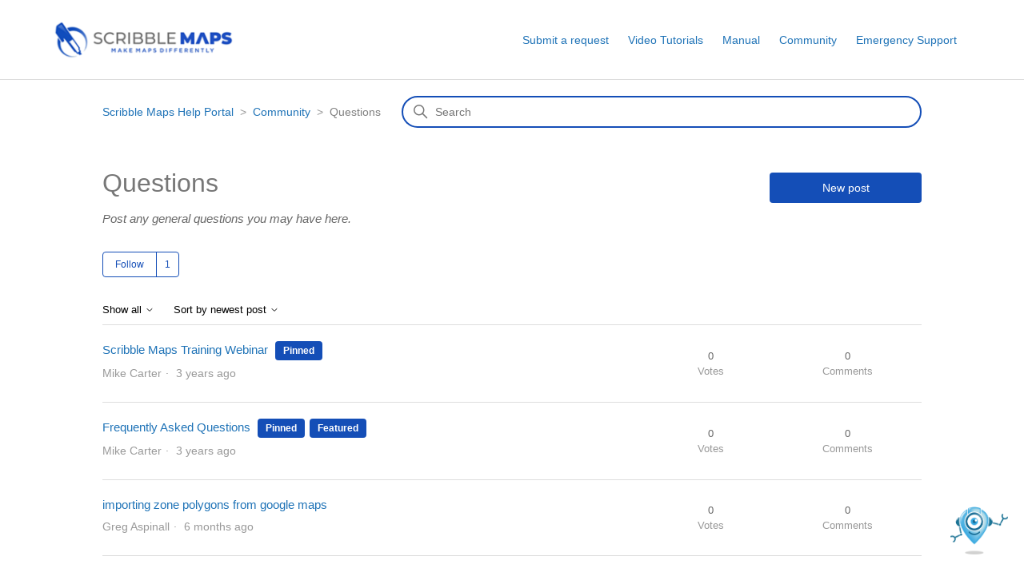

--- FILE ---
content_type: text/html; charset=utf-8
request_url: https://help.scribblemaps.com/hc/en-us/community/topics/9969590539405-Questions-
body_size: 6028
content:
<!DOCTYPE html>
<html dir="ltr" lang="en-US">
<head>
  <meta charset="utf-8" />
  <!-- v26897 -->


  <title>Questions  &ndash; Scribble Maps Help Portal</title>

  

  <meta name="description" content="Post any general questions you may have here." /><link href="https://help.scribblemaps.com/hc/en-us/community/topics/9969590539405-Questions" rel="canonical">

  <link rel="stylesheet" href="//static.zdassets.com/hc/assets/application-f34d73e002337ab267a13449ad9d7955.css" media="all" id="stylesheet" />
  <link rel="stylesheet" type="text/css" href="/hc/theming_assets/10205732/360004410491/style.css?digest=37343214193805">

  <link rel="icon" type="image/x-icon" href="/hc/theming_assets/01HZH6J3KG980G02TN04QQ3GZC">

    

  <meta content="width=device-width, initial-scale=1.0" name="viewport" />

  
</head>
<body class="community-enabled">
  
  
  

  <a class="skip-navigation" tabindex="1" href="#main-content">Skip to main content</a>

<header class="header">
  <div class="logo">
    <a title="Home" href="/hc/en-us">
      <img src="/hc/theming_assets/01HZH6J3F413HPPEBRFW5XJ7YZ" alt="Scribble Maps Help Portal Help Center home page">
    </a>
  </div>
  <div class="nav-wrapper">
    <button class="menu-button" aria-controls="user-nav" aria-expanded="false" aria-label="Toggle navigation menu">
      <svg xmlns="http://www.w3.org/2000/svg" width="16" height="16" focusable="false" viewBox="0 0 16 16" class="icon-menu">
        <path fill="none" stroke="currentColor" stroke-linecap="round" d="M1.5 3.5h13m-13 4h13m-13 4h13"/>
      </svg>
    </button>
    
    <nav class="user-nav" id="user-nav">
      <a class="submit-a-request" href="/hc/en-us/requests/new">Submit a request</a>
      <a href="https://www.youtube.com/scribblemaps" target=”_blank” attribute>Video Tutorials</a>
      <a href="https://help.scribblemaps.com/hc/en-us">Manual</a>
      <!-- <a href="https://webinar.scribblemaps.com" target=”_blank” attribute>Weekly Webinars</a> -->
      <a href="/hc/en-us/community/topics">Community</a>
      <a href="https://www.scribblemaps.com/priority/" target=”_blank” attribute>Emergency Support</a>
    </nav>
    
    
      <a class="sign-in" rel="nofollow" data-auth-action="signin" title="Opens a dialog" role="button" href="/hc/en-us/signin?return_to=https%3A%2F%2Fhelp.scribblemaps.com%2Fhc%2Fen-us%2Fcommunity%2Ftopics%2F9969590539405-Questions-">
        Sign in
      </a>
    
  </div>
</header>


  <main role="main">
    <div class="container-divider"></div>
<div class="container">
   <nav class="sub-nav">
    <ol class="breadcrumbs">
  
    <li title="Scribble Maps Help Portal">
      
        <a href="/hc/en-us">Scribble Maps Help Portal</a>
      
    </li>
  
    <li title="Community">
      
        <a href="/hc/en-us/community/topics">Community</a>
      
    </li>
  
    <li title="Questions ">
      
        Questions 
      
    </li>
  
</ol>

    <div class="search-container">
      <svg xmlns="http://www.w3.org/2000/svg" width="12" height="12" focusable="false" viewBox="0 0 12 12" class="search-icon">
        <circle cx="4.5" cy="4.5" r="4" fill="none" stroke="currentColor"/>
        <path stroke="currentColor" stroke-linecap="round" d="M11 11L7.5 7.5"/>
      </svg>
      <form role="search" class="search" data-search="" action="/hc/en-us/search" accept-charset="UTF-8" method="get"><input type="hidden" name="utf8" value="&#x2713;" autocomplete="off" /><input type="hidden" name="topic" id="topic" value="9969590539405" autocomplete="off" />
<input type="search" name="query" id="query" placeholder="Search" aria-label="Search" /></form>
    </div>
  </nav>

  <header class="page-header">
    <h1>
      Questions 
      
    </h1>
    <span class="post-to-community">
      <a class="button button-large" href="/hc/en-us/community/posts/new?community_post%5Btopic_id%5D=9969590539405">New post</a>
    </span>
  </header>
  <div class="community-header">
    <p class="page-header-description">Post any general questions you may have here. </p>
    
      <div class="community-follow">
        <div data-helper="subscribe" data-json="{&quot;item&quot;:&quot;topic&quot;,&quot;url&quot;:&quot;/hc/en-us/community/topics/9969590539405-Questions/subscription.json&quot;,&quot;follow_label&quot;:&quot;Follow&quot;,&quot;unfollow_label&quot;:&quot;Unfollow&quot;,&quot;following_label&quot;:&quot;Following&quot;,&quot;follower_count&quot;:1,&quot;can_subscribe&quot;:true,&quot;is_subscribed&quot;:false,&quot;options&quot;:[{&quot;label&quot;:&quot;New posts&quot;,&quot;url&quot;:&quot;/hc/en-us/community/topics/9969590539405-Questions/subscription.json?subscribe_to_grandchildren=false&quot;,&quot;selected&quot;:false},{&quot;label&quot;:&quot;New posts and comments&quot;,&quot;url&quot;:&quot;/hc/en-us/community/topics/9969590539405-Questions/subscription.json?subscribe_to_grandchildren=true&quot;,&quot;selected&quot;:false}]}"></div>
      </div>
    
  </div>

  <div class="topic-header">
    <span class="topic-filters">
      <span class="dropdown">
        <button class="dropdown-toggle" aria-haspopup="true">
          Show all
          <svg xmlns="http://www.w3.org/2000/svg" width="12" height="12" focusable="false" viewBox="0 0 12 12" class="dropdown-chevron-icon">
            <path fill="none" stroke="currentColor" stroke-linecap="round" d="M3 4.5l2.6 2.6c.2.2.5.2.7 0L9 4.5"/>
          </svg>
        </button>
        <span class="dropdown-menu" role="menu">
          
            <a href="/hc/en-us/community/topics/9969590539405-Questions?filter_by=all" aria-selected="true" role="menuitem">
              All
            </a>
          
            <a href="/hc/en-us/community/topics/9969590539405-Questions?filter_by=planned" aria-selected="false" role="menuitem">
              Planned
            </a>
          
            <a href="/hc/en-us/community/topics/9969590539405-Questions?filter_by=not_planned" aria-selected="false" role="menuitem">
              Not planned
            </a>
          
            <a href="/hc/en-us/community/topics/9969590539405-Questions?filter_by=completed" aria-selected="false" role="menuitem">
              Completed
            </a>
          
            <a href="/hc/en-us/community/topics/9969590539405-Questions?filter_by=answered" aria-selected="false" role="menuitem">
              Answered
            </a>
          
            <a href="/hc/en-us/community/topics/9969590539405-Questions?filter_by=none" aria-selected="false" role="menuitem">
              No status
            </a>
          
        </span>
      </span>
      <span class="dropdown">
        <button class="dropdown-toggle" aria-haspopup="true">
          Sort by newest post
          <svg xmlns="http://www.w3.org/2000/svg" width="12" height="12" focusable="false" viewBox="0 0 12 12" class="dropdown-chevron-icon">
            <path fill="none" stroke="currentColor" stroke-linecap="round" d="M3 4.5l2.6 2.6c.2.2.5.2.7 0L9 4.5"/>
          </svg>
        </button>
        <span class="dropdown-menu" role="menu">
          
            <a href="/hc/en-us/community/topics/9969590539405-Questions?sort_by=created_at" aria-selected="true" role="menuitem">
              Newest post
            </a>
          
            <a href="/hc/en-us/community/topics/9969590539405-Questions?sort_by=recent_activity" aria-selected="false" role="menuitem">
              Recent activity
            </a>
          
            <a href="/hc/en-us/community/topics/9969590539405-Questions?sort_by=votes" aria-selected="false" role="menuitem">
              Votes
            </a>
          
            <a href="/hc/en-us/community/topics/9969590539405-Questions?sort_by=comments" aria-selected="false" role="menuitem">
              Comments
            </a>
          
        </span>
      </span>
    </span>
  </div>

  <div id="main-content" class="posts-list striped-list">
    
      <section role="region" aria-labelledby="title-12609148232077">
        <div class="striped-list-item ">
          <span class="striped-list-info">
            <a href="https://help.scribblemaps.com/hc/en-us/community/posts/12609148232077-Scribble-Maps-Training-Webinar" id="title-12609148232077" class="striped-list-title">Scribble Maps Training Webinar</a>
            <span class="post-overview-item">
              
                <span class="status-label status-label-pinned">Pinned</span>
              

              

              
              
            </span>

            <ul class="meta-group">
              <li class="meta-data">Mike Carter</li>
              
                <li class="meta-data"><time datetime="2023-01-27T16:03:49Z" title="2023-01-27T16:03:49Z" data-datetime="relative">January 27, 2023 16:03</time></li>
              
            </ul>
          </span>

          <div class="post-overview-count striped-list-count">
            <span class="striped-list-count-item">
              <span class="striped-list-number">0</span>
              votes
            </span>
            <span class="striped-list-count-item">
              <span class="striped-list-number">0</span>
              comments
            </span>
          </div>
        </div>
      </section>
    
      <section role="region" aria-labelledby="title-11332000918285">
        <div class="striped-list-item post-featured">
          <span class="striped-list-info">
            <a href="https://help.scribblemaps.com/hc/en-us/community/posts/11332000918285-Frequently-Asked-Questions" id="title-11332000918285" class="striped-list-title">Frequently Asked Questions</a>
            <span class="post-overview-item">
              
                <span class="status-label status-label-pinned">Pinned</span>
              

              
                <span class="status-label status-label-featured">Featured</span>
              

              
              
            </span>

            <ul class="meta-group">
              <li class="meta-data">Mike Carter</li>
              
                <li class="meta-data"><time datetime="2022-12-09T22:46:18Z" title="2022-12-09T22:46:18Z" data-datetime="relative">December 09, 2022 22:46</time></li>
              
            </ul>
          </span>

          <div class="post-overview-count striped-list-count">
            <span class="striped-list-count-item">
              <span class="striped-list-number">0</span>
              votes
            </span>
            <span class="striped-list-count-item">
              <span class="striped-list-number">0</span>
              comments
            </span>
          </div>
        </div>
      </section>
    
      <section role="region" aria-labelledby="title-37841588053389">
        <div class="striped-list-item ">
          <span class="striped-list-info">
            <a href="https://help.scribblemaps.com/hc/en-us/community/posts/37841588053389-importing-zone-polygons-from-google-maps" id="title-37841588053389" class="striped-list-title">importing zone polygons from google maps </a>
            <span class="post-overview-item">
              

              

              
              
            </span>

            <ul class="meta-group">
              <li class="meta-data">Greg Aspinall</li>
              
                <li class="meta-data"><time datetime="2025-07-04T23:07:40Z" title="2025-07-04T23:07:40Z" data-datetime="relative">July 04, 2025 23:07</time></li>
              
            </ul>
          </span>

          <div class="post-overview-count striped-list-count">
            <span class="striped-list-count-item">
              <span class="striped-list-number">0</span>
              votes
            </span>
            <span class="striped-list-count-item">
              <span class="striped-list-number">0</span>
              comments
            </span>
          </div>
        </div>
      </section>
    
      <section role="region" aria-labelledby="title-35228965669773">
        <div class="striped-list-item ">
          <span class="striped-list-info">
            <a href="https://help.scribblemaps.com/hc/en-us/community/posts/35228965669773-Issue-saving-images" id="title-35228965669773" class="striped-list-title">Issue saving images</a>
            <span class="post-overview-item">
              

              

              
              
            </span>

            <ul class="meta-group">
              <li class="meta-data">jose4p19</li>
              
                <li class="meta-data"><time datetime="2025-03-22T09:21:08Z" title="2025-03-22T09:21:08Z" data-datetime="relative">March 22, 2025 09:21</time></li>
              
            </ul>
          </span>

          <div class="post-overview-count striped-list-count">
            <span class="striped-list-count-item">
              <span class="striped-list-number">0</span>
              votes
            </span>
            <span class="striped-list-count-item">
              <span class="striped-list-number">0</span>
              comments
            </span>
          </div>
        </div>
      </section>
    
      <section role="region" aria-labelledby="title-33597970891661">
        <div class="striped-list-item ">
          <span class="striped-list-info">
            <a href="https://help.scribblemaps.com/hc/en-us/community/posts/33597970891661-Community-Portal-sign-in-by-email" id="title-33597970891661" class="striped-list-title">Community Portal sign in by email</a>
            <span class="post-overview-item">
              

              

              
              
            </span>

            <ul class="meta-group">
              <li class="meta-data">Ted Landy</li>
              
                <li class="meta-data"><time datetime="2025-01-19T00:11:49Z" title="2025-01-19T00:11:49Z" data-datetime="relative">January 19, 2025 00:11</time></li>
              
            </ul>
          </span>

          <div class="post-overview-count striped-list-count">
            <span class="striped-list-count-item">
              <span class="striped-list-number">0</span>
              votes
            </span>
            <span class="striped-list-count-item">
              <span class="striped-list-number">1</span>
              comment
            </span>
          </div>
        </div>
      </section>
    
      <section role="region" aria-labelledby="title-32138919738125">
        <div class="striped-list-item ">
          <span class="striped-list-info">
            <a href="https://help.scribblemaps.com/hc/en-us/community/posts/32138919738125-Glitch-Bug-on-Certain-Regions-Areas" id="title-32138919738125" class="striped-list-title">Glitch/Bug on Certain Regions/Areas?</a>
            <span class="post-overview-item">
              

              

              
              
            </span>

            <ul class="meta-group">
              <li class="meta-data">gwynfryn.williams</li>
              
                <li class="meta-data"><time datetime="2024-11-24T12:52:31Z" title="2024-11-24T12:52:31Z" data-datetime="relative">November 24, 2024 12:52</time></li>
              
            </ul>
          </span>

          <div class="post-overview-count striped-list-count">
            <span class="striped-list-count-item">
              <span class="striped-list-number">0</span>
              votes
            </span>
            <span class="striped-list-count-item">
              <span class="striped-list-number">1</span>
              comment
            </span>
          </div>
        </div>
      </section>
    
      <section role="region" aria-labelledby="title-31798097526541">
        <div class="striped-list-item ">
          <span class="striped-list-info">
            <a href="https://help.scribblemaps.com/hc/en-us/community/posts/31798097526541-Engaged-Zip-Codes" id="title-31798097526541" class="striped-list-title">Engaged Zip Codes</a>
            <span class="post-overview-item">
              

              

              
              
            </span>

            <ul class="meta-group">
              <li class="meta-data">Lance Lunsford</li>
              
                <li class="meta-data"><time datetime="2024-11-11T22:50:12Z" title="2024-11-11T22:50:12Z" data-datetime="relative">November 11, 2024 22:50</time></li>
                <li class="meta-data">Edited</li>
              
            </ul>
          </span>

          <div class="post-overview-count striped-list-count">
            <span class="striped-list-count-item">
              <span class="striped-list-number">0</span>
              votes
            </span>
            <span class="striped-list-count-item">
              <span class="striped-list-number">1</span>
              comment
            </span>
          </div>
        </div>
      </section>
    
      <section role="region" aria-labelledby="title-31760520005901">
        <div class="striped-list-item ">
          <span class="striped-list-info">
            <a href="https://help.scribblemaps.com/hc/en-us/community/posts/31760520005901-How-to-delete-maps" id="title-31760520005901" class="striped-list-title">How to delete maps</a>
            <span class="post-overview-item">
              

              

              
              
            </span>

            <ul class="meta-group">
              <li class="meta-data">Ethan Hutchinson</li>
              
                <li class="meta-data"><time datetime="2024-11-10T13:42:01Z" title="2024-11-10T13:42:01Z" data-datetime="relative">November 10, 2024 13:42</time></li>
              
            </ul>
          </span>

          <div class="post-overview-count striped-list-count">
            <span class="striped-list-count-item">
              <span class="striped-list-number">0</span>
              votes
            </span>
            <span class="striped-list-count-item">
              <span class="striped-list-number">0</span>
              comments
            </span>
          </div>
        </div>
      </section>
    
      <section role="region" aria-labelledby="title-31196110494605">
        <div class="striped-list-item ">
          <span class="striped-list-info">
            <a href="https://help.scribblemaps.com/hc/en-us/community/posts/31196110494605-Limitations" id="title-31196110494605" class="striped-list-title">Limitations.</a>
            <span class="post-overview-item">
              

              

              
              
            </span>

            <ul class="meta-group">
              <li class="meta-data">YourAverageScribbleMapsUser</li>
              
                <li class="meta-data"><time datetime="2024-10-19T16:40:16Z" title="2024-10-19T16:40:16Z" data-datetime="relative">October 19, 2024 16:40</time></li>
              
            </ul>
          </span>

          <div class="post-overview-count striped-list-count">
            <span class="striped-list-count-item">
              <span class="striped-list-number">0</span>
              votes
            </span>
            <span class="striped-list-count-item">
              <span class="striped-list-number">3</span>
              comments
            </span>
          </div>
        </div>
      </section>
    
      <section role="region" aria-labelledby="title-31000169456269">
        <div class="striped-list-item ">
          <span class="striped-list-info">
            <a href="https://help.scribblemaps.com/hc/en-us/community/posts/31000169456269-New-update" id="title-31000169456269" class="striped-list-title">New update.</a>
            <span class="post-overview-item">
              

              

              
              
            </span>

            <ul class="meta-group">
              <li class="meta-data">YourAverageScribbleMapsUser</li>
              
                <li class="meta-data"><time datetime="2024-10-11T23:52:40Z" title="2024-10-11T23:52:40Z" data-datetime="relative">October 11, 2024 23:52</time></li>
              
            </ul>
          </span>

          <div class="post-overview-count striped-list-count">
            <span class="striped-list-count-item">
              <span class="striped-list-number">0</span>
              votes
            </span>
            <span class="striped-list-count-item">
              <span class="striped-list-number">2</span>
              comments
            </span>
          </div>
        </div>
      </section>
    
      <section role="region" aria-labelledby="title-30290767339917">
        <div class="striped-list-item ">
          <span class="striped-list-info">
            <a href="https://help.scribblemaps.com/hc/en-us/community/posts/30290767339917-Do-you-need-Pro-to-add-layers" id="title-30290767339917" class="striped-list-title">Do you need Pro to add layers?</a>
            <span class="post-overview-item">
              

              

              
              
            </span>

            <ul class="meta-group">
              <li class="meta-data">Codeandcreate</li>
              
                <li class="meta-data"><time datetime="2024-09-16T13:05:11Z" title="2024-09-16T13:05:11Z" data-datetime="relative">September 16, 2024 13:05</time></li>
              
            </ul>
          </span>

          <div class="post-overview-count striped-list-count">
            <span class="striped-list-count-item">
              <span class="striped-list-number">0</span>
              votes
            </span>
            <span class="striped-list-count-item">
              <span class="striped-list-number">1</span>
              comment
            </span>
          </div>
        </div>
      </section>
    
      <section role="region" aria-labelledby="title-27470077389197">
        <div class="striped-list-item ">
          <span class="striped-list-info">
            <a href="https://help.scribblemaps.com/hc/en-us/community/posts/27470077389197-Map-Editor-Freezes" id="title-27470077389197" class="striped-list-title">Map Editor Freezes?</a>
            <span class="post-overview-item">
              

              

              
              
            </span>

            <ul class="meta-group">
              <li class="meta-data">kooppper</li>
              
                <li class="meta-data"><time datetime="2024-06-11T06:00:23Z" title="2024-06-11T06:00:23Z" data-datetime="relative">June 11, 2024 06:00</time></li>
              
            </ul>
          </span>

          <div class="post-overview-count striped-list-count">
            <span class="striped-list-count-item">
              <span class="striped-list-number">0</span>
              votes
            </span>
            <span class="striped-list-count-item">
              <span class="striped-list-number">1</span>
              comment
            </span>
          </div>
        </div>
      </section>
    
      <section role="region" aria-labelledby="title-27420286370957">
        <div class="striped-list-item ">
          <span class="striped-list-info">
            <a href="https://help.scribblemaps.com/hc/en-us/community/posts/27420286370957-Constantly-freezing" id="title-27420286370957" class="striped-list-title">Constantly freezing</a>
            <span class="post-overview-item">
              

              

              
              
            </span>

            <ul class="meta-group">
              <li class="meta-data">Liam Blasco</li>
              
                <li class="meta-data"><time datetime="2024-06-09T02:19:25Z" title="2024-06-09T02:19:25Z" data-datetime="relative">June 09, 2024 02:19</time></li>
              
            </ul>
          </span>

          <div class="post-overview-count striped-list-count">
            <span class="striped-list-count-item">
              <span class="striped-list-number">1</span>
              vote
            </span>
            <span class="striped-list-count-item">
              <span class="striped-list-number">2</span>
              comments
            </span>
          </div>
        </div>
      </section>
    
      <section role="region" aria-labelledby="title-25441483674125">
        <div class="striped-list-item ">
          <span class="striped-list-info">
            <a href="https://help.scribblemaps.com/hc/en-us/community/posts/25441483674125-Scribble-maps-being-glitchy" id="title-25441483674125" class="striped-list-title">Scribble maps being glitchy</a>
            <span class="post-overview-item">
              

              

              
              
            </span>

            <ul class="meta-group">
              <li class="meta-data">Travis Flecknell</li>
              
                <li class="meta-data"><time datetime="2024-03-29T03:16:30Z" title="2024-03-29T03:16:30Z" data-datetime="relative">March 29, 2024 03:16</time></li>
              
            </ul>
          </span>

          <div class="post-overview-count striped-list-count">
            <span class="striped-list-count-item">
              <span class="striped-list-number">0</span>
              votes
            </span>
            <span class="striped-list-count-item">
              <span class="striped-list-number">1</span>
              comment
            </span>
          </div>
        </div>
      </section>
    
      <section role="region" aria-labelledby="title-22563578637069">
        <div class="striped-list-item ">
          <span class="striped-list-info">
            <a href="https://help.scribblemaps.com/hc/en-us/community/posts/22563578637069-Size-of-a-info-bubble" id="title-22563578637069" class="striped-list-title">Size of a info bubble</a>
            <span class="post-overview-item">
              

              

              
              
            </span>

            <ul class="meta-group">
              <li class="meta-data">Mirko Panajotović</li>
              
                <li class="meta-data"><time datetime="2023-12-21T13:11:41Z" title="2023-12-21T13:11:41Z" data-datetime="relative">December 21, 2023 13:11</time></li>
              
            </ul>
          </span>

          <div class="post-overview-count striped-list-count">
            <span class="striped-list-count-item">
              <span class="striped-list-number">0</span>
              votes
            </span>
            <span class="striped-list-count-item">
              <span class="striped-list-number">1</span>
              comment
            </span>
          </div>
        </div>
      </section>
    
      <section role="region" aria-labelledby="title-21496292655245">
        <div class="striped-list-item ">
          <span class="striped-list-info">
            <a href="https://help.scribblemaps.com/hc/en-us/community/posts/21496292655245-Custom-Aerial-Imagery" id="title-21496292655245" class="striped-list-title">Custom Aerial Imagery</a>
            <span class="post-overview-item">
              

              

              
              
            </span>

            <ul class="meta-group">
              <li class="meta-data">Waterloo Backup31286</li>
              
                <li class="meta-data"><time datetime="2023-11-20T13:24:30Z" title="2023-11-20T13:24:30Z" data-datetime="relative">November 20, 2023 13:24</time></li>
              
            </ul>
          </span>

          <div class="post-overview-count striped-list-count">
            <span class="striped-list-count-item">
              <span class="striped-list-number">0</span>
              votes
            </span>
            <span class="striped-list-count-item">
              <span class="striped-list-number">1</span>
              comment
            </span>
          </div>
        </div>
      </section>
    
      <section role="region" aria-labelledby="title-15605087492621">
        <div class="striped-list-item ">
          <span class="striped-list-info">
            <a href="https://help.scribblemaps.com/hc/en-us/community/posts/15605087492621-ALL-TABS-MOVING-WHEN-ZOOMING-IN" id="title-15605087492621" class="striped-list-title">ALL TABS &#39;MOVING&#39; WHEN ZOOMING IN</a>
            <span class="post-overview-item">
              

              

              
                <span class="status-label-completed status-label striped-list-status">Completed</span>
              
            </span>

            <ul class="meta-group">
              <li class="meta-data">MarkG</li>
              
                <li class="meta-data"><time datetime="2023-05-09T09:22:50Z" title="2023-05-09T09:22:50Z" data-datetime="relative">May 09, 2023 09:22</time></li>
              
            </ul>
          </span>

          <div class="post-overview-count striped-list-count">
            <span class="striped-list-count-item">
              <span class="striped-list-number">0</span>
              votes
            </span>
            <span class="striped-list-count-item">
              <span class="striped-list-number">1</span>
              comment
            </span>
          </div>
        </div>
      </section>
    
  </div>
  
</div>

<section class="container community-footer">
  <h2 class="community-footer-title">Didn't find what you were looking for?</h2>
  <a class="button button-large" href="/hc/en-us/community/posts/new">New post</a>
</section>

  </main>

  <footer class="footer">
  <div class="footer-inner">
    <a title="Home" href="/hc/en-us">Scribble Maps Help Portal</a>

    <div class="footer-language-selector">
      
    </div>
  </div>
</footer>

<style>
  #mappy-bubble {
  position: fixed;
  bottom: 20px;
  right: 20px;
  width: 72px;
  height: 72px;
  background: transparent;
  border: none;
  cursor: pointer;
  z-index: 9999;
  display: flex;
  justify-content: center;
  align-items: center;
  transition: transform 0.2s ease;
}

#mappy-bubble img {
  width: 100%;
  height: 100%;
  object-fit: contain;
  transition: transform 0.2s ease, filter 0.2s ease;
}

#mappy-bubble:hover img {
  transform: scale(1.05);
  filter: brightness(1.1) contrast(1.05);
}

  #mappy-tooltip {
    position: fixed;
    bottom: 100px;
    right: 30px;
    background: white;
    padding: 8px 14px;
    border-radius: 16px;
    box-shadow: 0 4px 10px rgba(0, 0, 0, 0.2);
    font-size: 14px;
    color: #333;
    z-index: 9999;
    display: none;
  }
</style>

<div id="mappy-tooltip">Hi. Need any help?</div>

<div id="mappy-bubble">
  <img src="/hc/theming_assets/01JRGKVRRJT4219NER11MWNS27" alt="Chat with Mappy">
</div>

<script>
  const bubble = document.getElementById('mappy-bubble');
  const tooltip = document.getElementById('mappy-tooltip');

  // Show tooltip after 3 seconds
  setTimeout(() => {
    tooltip.style.display = 'block';
  }, 3000);

  // On click, open Mappy in a popup window
  bubble.addEventListener('click', () => {
    const w = 420;
    const h = 600;
    const left = (screen.width / 2) - (w / 2);
    const top = (screen.height / 2) - (h / 2);
    window.open(
      'https://chatgpt.com/g/g-JdBna41iD-mappy',
      'mappyChat',
      `width=${w},height=${h},top=${top},left=${left}`
    );
  });
</script>



  <!-- / -->

  
  <script src="//static.zdassets.com/hc/assets/en-us.bbb3d4d87d0b571a9a1b.js"></script>
  

  <script type="text/javascript">
  /*

    Greetings sourcecode lurker!

    This is for internal Zendesk and legacy usage,
    we don't support or guarantee any of these values
    so please don't build stuff on top of them.

  */

  HelpCenter = {};
  HelpCenter.account = {"subdomain":"scribblemaps","environment":"production","name":"Scribble Maps"};
  HelpCenter.user = {"identifier":"da39a3ee5e6b4b0d3255bfef95601890afd80709","email":null,"name":"","role":"anonymous","avatar_url":"https://assets.zendesk.com/hc/assets/default_avatar.png","is_admin":false,"organizations":[],"groups":[]};
  HelpCenter.internal = {"asset_url":"//static.zdassets.com/hc/assets/","web_widget_asset_composer_url":"https://static.zdassets.com/ekr/snippet.js","current_session":{"locale":"en-us","csrf_token":null,"shared_csrf_token":null},"usage_tracking":{},"current_record_id":null,"current_record_url":null,"current_record_title":null,"current_text_direction":"ltr","current_brand_id":360004410491,"current_brand_name":"Scribble Maps","current_brand_url":"https://scribblemaps.zendesk.com","current_brand_active":true,"current_path":"/hc/en-us/community/topics/9969590539405-Questions","show_autocomplete_breadcrumbs":false,"user_info_changing_enabled":false,"has_user_profiles_enabled":true,"has_end_user_attachments":true,"user_aliases_enabled":true,"has_anonymous_kb_voting":false,"has_multi_language_help_center":true,"show_at_mentions":true,"embeddables_config":{"embeddables_web_widget":false,"embeddables_help_center_auth_enabled":false,"embeddables_connect_ipms":false},"answer_bot_subdomain":"static","gather_plan_state":"subscribed","has_article_verification":true,"has_gather":true,"has_ckeditor":false,"has_community_enabled":true,"has_community_badges":true,"has_community_post_content_tagging":true,"has_gather_content_tags":true,"has_guide_content_tags":true,"has_user_segments":true,"has_answer_bot_web_form_enabled":false,"has_garden_modals":false,"theming_cookie_key":"hc-da39a3ee5e6b4b0d3255bfef95601890afd80709-2-preview","is_preview":false,"has_search_settings_in_plan":true,"theming_api_version":2,"theming_settings":{"brand_color":"rgba(20, 78, 183, 1)","brand_text_color":"#FFFFFF","text_color":"rgba(102, 102, 102, 1)","link_color":"#1F73B7","background_color":"#FFFFFF","heading_font":"-apple-system, BlinkMacSystemFont, 'Segoe UI', Helvetica, Arial, sans-serif","text_font":"-apple-system, BlinkMacSystemFont, 'Segoe UI', Helvetica, Arial, sans-serif","logo":"/hc/theming_assets/01HZH6J3F413HPPEBRFW5XJ7YZ","favicon":"/hc/theming_assets/01HZH6J3KG980G02TN04QQ3GZC","homepage_background_image":"/hc/theming_assets/01JPPDH8RH5DQZMSB35K12RFKG","community_background_image":"/hc/theming_assets/01HZH6J3YS5BQC9NXRPMGZ111M","community_image":"/hc/theming_assets/01HZH6J42XF89GT0SVG69X5VH3","instant_search":true,"scoped_kb_search":true,"scoped_community_search":true,"show_recent_activity":true,"show_articles_in_section":true,"show_article_author":false,"show_article_comments":true,"show_follow_article":false,"show_recently_viewed_articles":true,"show_related_articles":true,"show_article_sharing":true,"show_follow_section":true,"show_follow_post":true,"show_post_sharing":true,"show_follow_topic":true},"has_pci_credit_card_custom_field":false,"help_center_restricted":false,"is_assuming_someone_else":false,"flash_messages":[],"user_photo_editing_enabled":true,"user_preferred_locale":"en-us","base_locale":"en-us","login_url":"https://scribblemaps.zendesk.com/access?locale=en-us\u0026brand_id=360004410491\u0026return_to=https%3A%2F%2Fhelp.scribblemaps.com%2Fhc%2Fen-us%2Fcommunity%2Ftopics%2F9969590539405-Questions-","has_alternate_templates":true,"has_custom_statuses_enabled":true,"has_hc_generative_answers_setting_enabled":true,"has_generative_search_with_zgpt_enabled":false,"has_suggested_initial_questions_enabled":false,"has_guide_service_catalog":false,"has_service_catalog_search_poc":false,"has_service_catalog_itam":false,"has_csat_reverse_2_scale_in_mobile":false,"has_knowledge_navigation":false,"has_unified_navigation":false,"has_unified_navigation_eap_access":true,"has_csat_bet365_branding":false,"version":"v26897","dev_mode":false};
</script>

  
  
  <script src="//static.zdassets.com/hc/assets/hc_enduser-3fe137bd143765049d06e1494fc6f66f.js"></script>
  <script type="text/javascript" src="/hc/theming_assets/10205732/360004410491/script.js?digest=37343214193805"></script>
  
</body>
</html>